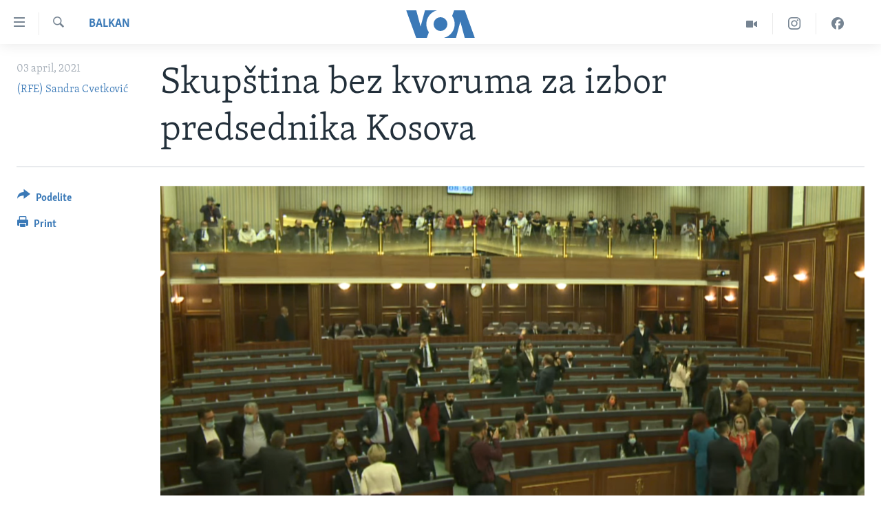

--- FILE ---
content_type: text/html; charset=utf-8
request_url: https://www.glasamerike.net/a/skup%C5%A1tina-bira-predsednika-kosova-kandidati-osmani-i-bejta/5839591.html
body_size: 14372
content:

<!DOCTYPE html>
<html lang="sr" dir="ltr" class="no-js">
<head>
<link href="/Content/responsive/VOA/sr-Latn-CS/VOA-sr-Latn-CS.css?&amp;av=0.0.0.0&amp;cb=306" rel="stylesheet"/>
<script src="https://tags.glasamerike.net/voa-pangea/prod/utag.sync.js"></script> <script type='text/javascript' src='https://www.youtube.com/iframe_api' async></script>
<script type="text/javascript">
//a general 'js' detection, must be on top level in <head>, due to CSS performance
document.documentElement.className = "js";
var cacheBuster = "306";
var appBaseUrl = "/";
var imgEnhancerBreakpoints = [0, 144, 256, 408, 650, 1023, 1597];
var isLoggingEnabled = false;
var isPreviewPage = false;
var isLivePreviewPage = false;
if (!isPreviewPage) {
window.RFE = window.RFE || {};
window.RFE.cacheEnabledByParam = window.location.href.indexOf('nocache=1') === -1;
const url = new URL(window.location.href);
const params = new URLSearchParams(url.search);
// Remove the 'nocache' parameter
params.delete('nocache');
// Update the URL without the 'nocache' parameter
url.search = params.toString();
window.history.replaceState(null, '', url.toString());
} else {
window.addEventListener('load', function() {
const links = window.document.links;
for (let i = 0; i < links.length; i++) {
links[i].href = '#';
links[i].target = '_self';
}
})
}
var pwaEnabled = false;
var swCacheDisabled;
</script>
<meta charset="utf-8" />
<title>Skupština bez kvoruma za izbor predsednika Kosova</title>
<meta name="description" content="U Prištini je u subotu uveče (3. aprila) nakon dva pokušaja prvog kruga glasanja prekinuta vanredna sednica Skupštine Kosova za izbor predsednika države, za šta su kandidovani ispred Pokreta Samoopredeljenje, Vjosa Osmani i Nasuf Bejta.
Sednica je prekinuta zbog nedostatka kvoruma sednica i..." />
<meta name="keywords" content="Aktuelno, Balkan" />
<meta name="viewport" content="width=device-width, initial-scale=1.0" />
<meta http-equiv="X-UA-Compatible" content="IE=edge" />
<meta name="robots" content="max-image-preview:large"><meta property="fb:pages" content="164018356324" />
<meta name="msvalidate.01" content="3286EE554B6F672A6F2E608C02343C0E" /><meta name="yandex-verification" content="6586910cc29e907e" />
<link href="https://www.glasamerike.net/a/skupština-bira-predsednika-kosova-kandidati-osmani-i-bejta/5839591.html" rel="canonical" />
<meta name="apple-mobile-web-app-title" content="Glas Amerike" />
<meta name="apple-mobile-web-app-status-bar-style" content="black" />
<meta name="apple-itunes-app" content="app-id=632618796, app-argument=//5839591.ltr" />
<meta content="Skupština bez kvoruma za izbor predsednika Kosova" property="og:title" />
<meta content="U Prištini je u subotu uveče (3. aprila) nakon dva pokušaja prvog kruga glasanja prekinuta vanredna sednica Skupštine Kosova za izbor predsednika države, za šta su kandidovani ispred Pokreta Samoopredeljenje, Vjosa Osmani i Nasuf Bejta.
Sednica je prekinuta zbog nedostatka kvoruma sednica i..." property="og:description" />
<meta content="article" property="og:type" />
<meta content="https://www.glasamerike.net/a/skupština-bira-predsednika-kosova-kandidati-osmani-i-bejta/5839591.html" property="og:url" />
<meta content="Glas Amerike" property="og:site_name" />
<meta content="https://twitter.com/GlasAmerikeVOA" property="article:publisher" />
<meta content="https://gdb.voanews.com/2470d437-3a6b-44f3-8f24-6f8a60f6f6b5_w1200_h630.png" property="og:image" />
<meta content="1200" property="og:image:width" />
<meta content="630" property="og:image:height" />
<meta content="242114202920708" property="fb:app_id" />
<meta content="(RFE) Sandra Cvetković" name="Author" />
<meta content="summary_large_image" name="twitter:card" />
<meta content="@GlasAmerikeVOA" name="twitter:site" />
<meta content="https://gdb.voanews.com/2470d437-3a6b-44f3-8f24-6f8a60f6f6b5_w1200_h630.png" name="twitter:image" />
<meta content="Skupština bez kvoruma za izbor predsednika Kosova" name="twitter:title" />
<meta content="U Prištini je u subotu uveče (3. aprila) nakon dva pokušaja prvog kruga glasanja prekinuta vanredna sednica Skupštine Kosova za izbor predsednika države, za šta su kandidovani ispred Pokreta Samoopredeljenje, Vjosa Osmani i Nasuf Bejta.
Sednica je prekinuta zbog nedostatka kvoruma sednica i..." name="twitter:description" />
<link rel="amphtml" href="https://www.glasamerike.net/amp/skupština-bira-predsednika-kosova-kandidati-osmani-i-bejta/5839591.html" />
<script type="application/ld+json">{"articleSection":"Balkan","isAccessibleForFree":true,"headline":"Skupština bez kvoruma za izbor predsednika Kosova","inLanguage":"sr-Latn-CS","keywords":"Aktuelno, Balkan","author":{"@type":"Person","url":"https://www.glasamerike.net/author/rfe-sandra-cvetkovic/qityq","description":"","image":{"@type":"ImageObject"},"name":"(RFE) Sandra Cvetković"},"datePublished":"2021-04-03 18:39:24Z","dateModified":"2021-04-03 21:40:25Z","publisher":{"logo":{"width":512,"height":220,"@type":"ImageObject","url":"https://www.glasamerike.net/Content/responsive/VOA/sr-Latn-CS/img/logo.png"},"@type":"NewsMediaOrganization","url":"https://www.glasamerike.net","sameAs":["https://facebook.com/GlasAmerikeVOA","https://twitter.com/GlasAmerikeVOA","https://www.youtube.com/c/GlasAmerikeVOA","https://www.instagram.com/GlasAmerikeVOA"],"name":"Glas Amerike","alternateName":""},"@context":"https://schema.org","@type":"NewsArticle","mainEntityOfPage":"https://www.glasamerike.net/a/skupština-bira-predsednika-kosova-kandidati-osmani-i-bejta/5839591.html","url":"https://www.glasamerike.net/a/skupština-bira-predsednika-kosova-kandidati-osmani-i-bejta/5839591.html","description":"U Prištini je u subotu uveče (3. aprila) nakon dva pokušaja prvog kruga glasanja prekinuta vanredna sednica Skupštine Kosova za izbor predsednika države, za šta su kandidovani ispred Pokreta Samoopredeljenje, Vjosa Osmani i Nasuf Bejta.\r\n Sednica je prekinuta zbog nedostatka kvoruma sednica i...","image":{"width":1080,"height":608,"@type":"ImageObject","url":"https://gdb.voanews.com/2470d437-3a6b-44f3-8f24-6f8a60f6f6b5_w1080_h608.png"},"name":"Skupština bez kvoruma za izbor predsednika Kosova"}</script>
<script src="/Scripts/responsive/infographics.b?v=dVbZ-Cza7s4UoO3BqYSZdbxQZVF4BOLP5EfYDs4kqEo1&amp;av=0.0.0.0&amp;cb=306"></script>
<script src="/Scripts/responsive/loader.b?v=Q26XNwrL6vJYKjqFQRDnx01Lk2pi1mRsuLEaVKMsvpA1&amp;av=0.0.0.0&amp;cb=306"></script>
<link rel="icon" type="image/svg+xml" href="/Content/responsive/VOA/img/webApp/favicon.svg" />
<link rel="alternate icon" href="/Content/responsive/VOA/img/webApp/favicon.ico" />
<link rel="apple-touch-icon" sizes="152x152" href="/Content/responsive/VOA/img/webApp/ico-152x152.png" />
<link rel="apple-touch-icon" sizes="144x144" href="/Content/responsive/VOA/img/webApp/ico-144x144.png" />
<link rel="apple-touch-icon" sizes="114x114" href="/Content/responsive/VOA/img/webApp/ico-114x114.png" />
<link rel="apple-touch-icon" sizes="72x72" href="/Content/responsive/VOA/img/webApp/ico-72x72.png" />
<link rel="apple-touch-icon-precomposed" href="/Content/responsive/VOA/img/webApp/ico-57x57.png" />
<link rel="icon" sizes="192x192" href="/Content/responsive/VOA/img/webApp/ico-192x192.png" />
<link rel="icon" sizes="128x128" href="/Content/responsive/VOA/img/webApp/ico-128x128.png" />
<meta name="msapplication-TileColor" content="#ffffff" />
<meta name="msapplication-TileImage" content="/Content/responsive/VOA/img/webApp/ico-144x144.png" />
<link rel="alternate" type="application/rss+xml" title="VOA - Top Stories [RSS]" href="/api/" />
<link rel="sitemap" type="application/rss+xml" href="/sitemap.xml" />
</head>
<body class=" nav-no-loaded cc_theme pg-article print-lay-article js-category-to-nav nojs-images ">
<script type="text/javascript" >
var analyticsData = {url:"https://www.glasamerike.net/a/skup%c5%a1tina-bira-predsednika-kosova-kandidati-osmani-i-bejta/5839591.html",property_id:"480",article_uid:"5839591",page_title:"Skupština bez kvoruma za izbor predsednika Kosova",page_type:"article",content_type:"article",subcontent_type:"article",last_modified:"2021-04-03 21:40:25Z",pub_datetime:"2021-04-03 18:39:24Z",pub_year:"2021",pub_month:"04",pub_day:"03",pub_hour:"18",pub_weekday:"Saturday",section:"balkan",english_section:"aktuelno-balkan",byline:"(RFE) Sandra Cvetković",categories:"aktuelno,aktuelno-balkan",domain:"www.glasamerike.net",language:"Serbian",language_service:"VOA Serbian",platform:"web",copied:"no",copied_article:"",copied_title:"",runs_js:"Yes",cms_release:"8.44.0.0.306",enviro_type:"prod",slug:"skupština-bira-predsednika-kosova-kandidati-osmani-i-bejta",entity:"VOA",short_language_service:"SER",platform_short:"W",page_name:"Skupština bez kvoruma za izbor predsednika Kosova"};
</script>
<noscript><iframe src="https://www.googletagmanager.com/ns.html?id=GTM-N8MP7P" height="0" width="0" style="display:none;visibility:hidden"></iframe></noscript><script type="text/javascript" data-cookiecategory="analytics">
var gtmEventObject = Object.assign({}, analyticsData, {event: 'page_meta_ready'});window.dataLayer = window.dataLayer || [];window.dataLayer.push(gtmEventObject);
if (top.location === self.location) { //if not inside of an IFrame
var renderGtm = "true";
if (renderGtm === "true") {
(function(w,d,s,l,i){w[l]=w[l]||[];w[l].push({'gtm.start':new Date().getTime(),event:'gtm.js'});var f=d.getElementsByTagName(s)[0],j=d.createElement(s),dl=l!='dataLayer'?'&l='+l:'';j.async=true;j.src='//www.googletagmanager.com/gtm.js?id='+i+dl;f.parentNode.insertBefore(j,f);})(window,document,'script','dataLayer','GTM-N8MP7P');
}
}
</script>
<!--Analytics tag js version start-->
<script type="text/javascript" data-cookiecategory="analytics">
var utag_data = Object.assign({}, analyticsData, {});
if(typeof(TealiumTagFrom)==='function' && typeof(TealiumTagSearchKeyword)==='function') {
var utag_from=TealiumTagFrom();var utag_searchKeyword=TealiumTagSearchKeyword();
if(utag_searchKeyword!=null && utag_searchKeyword!=='' && utag_data["search_keyword"]==null) utag_data["search_keyword"]=utag_searchKeyword;if(utag_from!=null && utag_from!=='') utag_data["from"]=TealiumTagFrom();}
if(window.top!== window.self&&utag_data.page_type==="snippet"){utag_data.page_type = 'iframe';}
try{if(window.top!==window.self&&window.self.location.hostname===window.top.location.hostname){utag_data.platform = 'self-embed';utag_data.platform_short = 'se';}}catch(e){if(window.top!==window.self&&window.self.location.search.includes("platformType=self-embed")){utag_data.platform = 'cross-promo';utag_data.platform_short = 'cp';}}
(function(a,b,c,d){ a="https://tags.glasamerike.net/voa-pangea/prod/utag.js"; b=document;c="script";d=b.createElement(c);d.src=a;d.type="text/java"+c;d.async=true; a=b.getElementsByTagName(c)[0];a.parentNode.insertBefore(d,a); })();
</script>
<!--Analytics tag js version end-->
<!-- Analytics tag management NoScript -->
<noscript>
<img style="position: absolute; border: none;" src="https://ssc.glasamerike.net/b/ss/bbgprod,bbgentityvoa/1/G.4--NS/871172921?pageName=voa%3aser%3aw%3aarticle%3askup%c5%a1tina%20bez%20kvoruma%20za%20izbor%20predsednika%20kosova&amp;c6=skup%c5%a1tina%20bez%20kvoruma%20za%20izbor%20predsednika%20kosova&amp;v36=8.44.0.0.306&amp;v6=D=c6&amp;g=https%3a%2f%2fwww.glasamerike.net%2fa%2fskup%25c5%25a1tina-bira-predsednika-kosova-kandidati-osmani-i-bejta%2f5839591.html&amp;c1=D=g&amp;v1=D=g&amp;events=event1,event52&amp;c16=voa%20serbian&amp;v16=D=c16&amp;c5=aktuelno-balkan&amp;v5=D=c5&amp;ch=balkan&amp;c15=serbian&amp;v15=D=c15&amp;c4=article&amp;v4=D=c4&amp;c14=5839591&amp;v14=D=c14&amp;v20=no&amp;c17=web&amp;v17=D=c17&amp;mcorgid=518abc7455e462b97f000101%40adobeorg&amp;server=www.glasamerike.net&amp;pageType=D=c4&amp;ns=bbg&amp;v29=D=server&amp;v25=voa&amp;v30=480&amp;v105=D=User-Agent " alt="analytics" width="1" height="1" /></noscript>
<!-- End of Analytics tag management NoScript -->
<!--*** Accessibility links - For ScreenReaders only ***-->
<section>
<div class="sr-only">
<h2>Linkovi</h2>
<ul>
<li><a href="#content" data-disable-smooth-scroll="1">Idi na glavni sadržaj</a></li>
<li><a href="#navigation" data-disable-smooth-scroll="1">Idi na glavnu navigaciju</a></li>
<li><a href="#txtHeaderSearch" data-disable-smooth-scroll="1">Idi na pretragu</a></li>
</ul>
</div>
</section>
<div dir="ltr">
<div id="page">
<aside>
<div class="c-lightbox overlay-modal">
<div class="c-lightbox__intro">
<h2 class="c-lightbox__intro-title"></h2>
<button class="btn btn--rounded c-lightbox__btn c-lightbox__intro-next" title="Sledeća">
<span class="ico ico--rounded ico-chevron-forward"></span>
<span class="sr-only">Sledeća</span>
</button>
</div>
<div class="c-lightbox__nav">
<button class="btn btn--rounded c-lightbox__btn c-lightbox__btn--close" title="Zatvorite">
<span class="ico ico--rounded ico-close"></span>
<span class="sr-only">Zatvorite</span>
</button>
<button class="btn btn--rounded c-lightbox__btn c-lightbox__btn--prev" title="Prethodna">
<span class="ico ico--rounded ico-chevron-backward"></span>
<span class="sr-only">Prethodna</span>
</button>
<button class="btn btn--rounded c-lightbox__btn c-lightbox__btn--next" title="Sledeća">
<span class="ico ico--rounded ico-chevron-forward"></span>
<span class="sr-only">Sledeća</span>
</button>
</div>
<div class="c-lightbox__content-wrap">
<figure class="c-lightbox__content">
<span class="c-spinner c-spinner--lightbox">
<img src="/Content/responsive/img/player-spinner.png"
alt="please wait"
title="please wait" />
</span>
<div class="c-lightbox__img">
<div class="thumb">
<img src="" alt="" />
</div>
</div>
<figcaption>
<div class="c-lightbox__info c-lightbox__info--foot">
<span class="c-lightbox__counter"></span>
<span class="caption c-lightbox__caption"></span>
</div>
</figcaption>
</figure>
</div>
<div class="hidden">
<div class="content-advisory__box content-advisory__box--lightbox">
<span class="content-advisory__box-text">This image contains sensitive content which some people may find offensive or disturbing.</span>
<button class="btn btn--transparent content-advisory__box-btn m-t-md" value="text" type="button">
<span class="btn__text">
Click to reveal
</span>
</button>
</div>
</div>
</div>
<div class="print-dialogue">
<div class="container">
<h3 class="print-dialogue__title section-head">Print Options:</h3>
<div class="print-dialogue__opts">
<ul class="print-dialogue__opt-group">
<li class="form__group form__group--checkbox">
<input class="form__check " id="checkboxImages" name="checkboxImages" type="checkbox" checked="checked" />
<label for="checkboxImages" class="form__label m-t-md">Images</label>
</li>
<li class="form__group form__group--checkbox">
<input class="form__check " id="checkboxMultimedia" name="checkboxMultimedia" type="checkbox" checked="checked" />
<label for="checkboxMultimedia" class="form__label m-t-md">Multimedia</label>
</li>
</ul>
<ul class="print-dialogue__opt-group">
<li class="form__group form__group--checkbox">
<input class="form__check " id="checkboxEmbedded" name="checkboxEmbedded" type="checkbox" checked="checked" />
<label for="checkboxEmbedded" class="form__label m-t-md">Embedded Content</label>
</li>
<li class="hidden">
<input class="form__check " id="checkboxComments" name="checkboxComments" type="checkbox" />
<label for="checkboxComments" class="form__label m-t-md">Comments</label>
</li>
</ul>
</div>
<div class="print-dialogue__buttons">
<button class="btn btn--secondary close-button" type="button" title="Otkažite">
<span class="btn__text ">Otkažite</span>
</button>
<button class="btn btn-cust-print m-l-sm" type="button" title="Print">
<span class="btn__text ">Print</span>
</button>
</div>
</div>
</div>
<div class="ctc-message pos-fix">
<div class="ctc-message__inner">Link has been copied to clipboard</div>
</div>
</aside>
<div class="hdr-20 hdr-20--big">
<div class="hdr-20__inner">
<div class="hdr-20__max pos-rel">
<div class="hdr-20__side hdr-20__side--primary d-flex">
<label data-for="main-menu-ctrl" data-switcher-trigger="true" data-switch-target="main-menu-ctrl" class="burger hdr-trigger pos-rel trans-trigger" data-trans-evt="click" data-trans-id="menu">
<span class="ico ico-close hdr-trigger__ico hdr-trigger__ico--close burger__ico burger__ico--close"></span>
<span class="ico ico-menu hdr-trigger__ico hdr-trigger__ico--open burger__ico burger__ico--open"></span>
</label>
<div class="menu-pnl pos-fix trans-target" data-switch-target="main-menu-ctrl" data-trans-id="menu">
<div class="menu-pnl__inner">
<nav class="main-nav menu-pnl__item menu-pnl__item--first">
<ul class="main-nav__list accordeon" data-analytics-tales="false" data-promo-name="link" data-location-name="nav,secnav">
<li class="main-nav__item">
<a class="main-nav__item-name main-nav__item-name--link" href="http://m.glasamerike.net/" title="NASLOVNA" >NASLOVNA</a>
</li>
<li class="main-nav__item accordeon__item" data-switch-target="menu-item-925">
<label class="main-nav__item-name main-nav__item-name--label accordeon__control-label" data-switcher-trigger="true" data-for="menu-item-925">
RUBRIKE
<span class="ico ico-chevron-down main-nav__chev"></span>
</label>
<div class="main-nav__sub-list">
<a class="main-nav__item-name main-nav__item-name--link main-nav__item-name--sub" href="/z/2086" title="AMERIKA" data-item-name="aktuelno-amerika" >AMERIKA</a>
<a class="main-nav__item-name main-nav__item-name--link main-nav__item-name--sub" href="/z/2079" title="BALKAN" data-item-name="aktuelno-balkan" >BALKAN</a>
<a class="main-nav__item-name main-nav__item-name--link main-nav__item-name--sub" href="/z/2087" title="GLOBALNE TEME" data-item-name="aktuelno-svet" >GLOBALNE TEME</a>
<a class="main-nav__item-name main-nav__item-name--link main-nav__item-name--sub" href="/z/2080" title="EKONOMIJA" data-item-name="aktuelno-ekonomija" >EKONOMIJA</a>
<a class="main-nav__item-name main-nav__item-name--link main-nav__item-name--sub" href="/z/2083" title="NAUKA I TEHNOLOGIJA" data-item-name="aktuelno-nauka-tehnologija" >NAUKA I TEHNOLOGIJA</a>
<a class="main-nav__item-name main-nav__item-name--link main-nav__item-name--sub" href="/z/2081" title="MEDICINA" data-item-name="aktuelno-medicina" >MEDICINA</a>
<a class="main-nav__item-name main-nav__item-name--link main-nav__item-name--sub" href="/z/2078" title="KULTURA" data-item-name="aktuelno-kultura" >KULTURA</a>
<a class="main-nav__item-name main-nav__item-name--link main-nav__item-name--sub" href="/z/2084" title="DRUŠTVO" data-item-name="aktuelno-drustvo" >DRUŠTVO</a>
<a class="main-nav__item-name main-nav__item-name--link main-nav__item-name--sub" href="/z/2085" title="SPORT" data-item-name="aktuelno-sport" >SPORT</a>
<a class="main-nav__item-name main-nav__item-name--link main-nav__item-name--sub" href="/z/2082" title="INTERVJU" data-item-name="aktuelno-interview" >INTERVJU</a>
</div>
</li>
<li class="main-nav__item accordeon__item" data-switch-target="menu-item-926">
<label class="main-nav__item-name main-nav__item-name--label accordeon__control-label" data-switcher-trigger="true" data-for="menu-item-926">
TV PROGRAM
<span class="ico ico-chevron-down main-nav__chev"></span>
</label>
<div class="main-nav__sub-list">
<a class="main-nav__item-name main-nav__item-name--link main-nav__item-name--sub" href="/z/2172" title="Otvoreni studio" data-item-name="otvoreni-studio" >Otvoreni studio</a>
<a class="main-nav__item-name main-nav__item-name--link main-nav__item-name--sub" href="/p/7321.html" title="Iz Amerike" data-item-name="iz-amerike" >Iz Amerike</a>
</div>
</li>
</ul>
</nav>
<div class="menu-pnl__item">
<a href="https://learningenglish.voanews.com/" class="menu-pnl__item-link" alt="Learning English">Learning English</a>
</div>
<div class="menu-pnl__item menu-pnl__item--social">
<h5 class="menu-pnl__sub-head">Pratite nas</h5>
<a href="https://facebook.com/GlasAmerikeVOA" title="Pratite nas na Facebooku" data-analytics-text="follow_on_facebook" class="btn btn--rounded btn--social-inverted menu-pnl__btn js-social-btn btn-facebook" target="_blank" rel="noopener">
<span class="ico ico-facebook-alt ico--rounded"></span>
</a>
<a href="https://twitter.com/GlasAmerikeVOA" title="Pratite nas na Twitteru" data-analytics-text="follow_on_twitter" class="btn btn--rounded btn--social-inverted menu-pnl__btn js-social-btn btn-twitter" target="_blank" rel="noopener">
<span class="ico ico-twitter ico--rounded"></span>
</a>
<a href="https://www.youtube.com/c/GlasAmerikeVOA" title="Pratite naš YouTube kanal" data-analytics-text="follow_on_youtube" class="btn btn--rounded btn--social-inverted menu-pnl__btn js-social-btn btn-youtube" target="_blank" rel="noopener">
<span class="ico ico-youtube ico--rounded"></span>
</a>
<a href="https://www.instagram.com/GlasAmerikeVOA" title="Pratite nas na Instagramu" data-analytics-text="follow_on_instagram" class="btn btn--rounded btn--social-inverted menu-pnl__btn js-social-btn btn-instagram" target="_blank" rel="noopener">
<span class="ico ico-instagram ico--rounded"></span>
</a>
</div>
<div class="menu-pnl__item">
<a href="/navigation/allsites" class="menu-pnl__item-link">
<span class="ico ico-languages "></span>
Jezici
</a>
</div>
</div>
</div>
<label data-for="top-search-ctrl" data-switcher-trigger="true" data-switch-target="top-search-ctrl" class="top-srch-trigger hdr-trigger">
<span class="ico ico-close hdr-trigger__ico hdr-trigger__ico--close top-srch-trigger__ico top-srch-trigger__ico--close"></span>
<span class="ico ico-search hdr-trigger__ico hdr-trigger__ico--open top-srch-trigger__ico top-srch-trigger__ico--open"></span>
</label>
<div class="srch-top srch-top--in-header" data-switch-target="top-search-ctrl">
<div class="container">
<form action="/s" class="srch-top__form srch-top__form--in-header" id="form-topSearchHeader" method="get" role="search"><label for="txtHeaderSearch" class="sr-only">Pretraga</label>
<input type="text" id="txtHeaderSearch" name="k" placeholder="pretraga..." accesskey="s" value="" class="srch-top__input analyticstag-event" onkeydown="if (event.keyCode === 13) { FireAnalyticsTagEventOnSearch('search', $dom.get('#txtHeaderSearch')[0].value) }" />
<button title="Pretraga" type="submit" class="btn btn--top-srch analyticstag-event" onclick="FireAnalyticsTagEventOnSearch('search', $dom.get('#txtHeaderSearch')[0].value) ">
<span class="ico ico-search"></span>
</button></form>
</div>
</div>
<a href="/" class="main-logo-link">
<img src="/Content/responsive/VOA/sr-Latn-CS/img/logo-compact.svg" class="main-logo main-logo--comp" alt="site logo">
<img src="/Content/responsive/VOA/sr-Latn-CS/img/logo.svg" class="main-logo main-logo--big" alt="site logo">
</a>
</div>
<div class="hdr-20__side hdr-20__side--secondary d-flex">
<a href="https://www.facebook.com/GlasAmerikeVOA" title="Facebook" class="hdr-20__secondary-item" data-item-name="custom1">
<span class="ico-custom ico-custom--1 hdr-20__secondary-icon"></span>
</a>
<a href="https://www.instagram.com/GlasAmerikeVOA/" title="Instagram" class="hdr-20__secondary-item" data-item-name="custom2">
<span class="ico-custom ico-custom--2 hdr-20__secondary-icon"></span>
</a>
<a href="/z/2174" title="Video" class="hdr-20__secondary-item" data-item-name="video">
<span class="ico ico-video hdr-20__secondary-icon"></span>
</a>
<a href="/s" title="Pretraga" class="hdr-20__secondary-item hdr-20__secondary-item--search" data-item-name="search">
<span class="ico ico-search hdr-20__secondary-icon hdr-20__secondary-icon--search"></span>
</a>
<div class="srch-bottom">
<form action="/s" class="srch-bottom__form d-flex" id="form-bottomSearch" method="get" role="search"><label for="txtSearch" class="sr-only">Pretraga</label>
<input type="search" id="txtSearch" name="k" placeholder="pretraga..." accesskey="s" value="" class="srch-bottom__input analyticstag-event" onkeydown="if (event.keyCode === 13) { FireAnalyticsTagEventOnSearch('search', $dom.get('#txtSearch')[0].value) }" />
<button title="Pretraga" type="submit" class="btn btn--bottom-srch analyticstag-event" onclick="FireAnalyticsTagEventOnSearch('search', $dom.get('#txtSearch')[0].value) ">
<span class="ico ico-search"></span>
</button></form>
</div>
</div>
<img src="/Content/responsive/VOA/sr-Latn-CS/img/logo-print.gif" class="logo-print" alt="site logo">
<img src="/Content/responsive/VOA/sr-Latn-CS/img/logo-print_color.png" class="logo-print logo-print--color" alt="site logo">
</div>
</div>
</div>
<script>
if (document.body.className.indexOf('pg-home') > -1) {
var nav2In = document.querySelector('.hdr-20__inner');
var nav2Sec = document.querySelector('.hdr-20__side--secondary');
var secStyle = window.getComputedStyle(nav2Sec);
if (nav2In && window.pageYOffset < 150 && secStyle['position'] !== 'fixed') {
nav2In.classList.add('hdr-20__inner--big')
}
}
</script>
<div class="c-hlights c-hlights--breaking c-hlights--no-item" data-hlight-display="mobile,desktop">
<div class="c-hlights__wrap container p-0">
<div class="c-hlights__nav">
<a role="button" href="#" title="Prethodna">
<span class="ico ico-chevron-backward m-0"></span>
<span class="sr-only">Prethodna</span>
</a>
<a role="button" href="#" title="Sledeća">
<span class="ico ico-chevron-forward m-0"></span>
<span class="sr-only">Sledeća</span>
</a>
</div>
<span class="c-hlights__label">
<span class="">Najnovije</span>
<span class="switcher-trigger">
<label data-for="more-less-1" data-switcher-trigger="true" class="switcher-trigger__label switcher-trigger__label--more p-b-0" title="Više">
<span class="ico ico-chevron-down"></span>
</label>
<label data-for="more-less-1" data-switcher-trigger="true" class="switcher-trigger__label switcher-trigger__label--less p-b-0" title="Show less">
<span class="ico ico-chevron-up"></span>
</label>
</span>
</span>
<ul class="c-hlights__items switcher-target" data-switch-target="more-less-1">
</ul>
</div>
</div> <div id="content">
<main class="container">
<div class="hdr-container">
<div class="row">
<div class="col-category col-xs-12 col-md-2 pull-left"> <div class="category js-category">
<a class="" href="/z/2079">Balkan</a> </div>
</div><div class="col-title col-xs-12 col-md-10 pull-right"> <h1 class="title pg-title">
Skupština bez kvoruma za izbor predsednika Kosova
</h1>
</div><div class="col-publishing-details col-xs-12 col-sm-12 col-md-2 pull-left"> <div class="publishing-details ">
<div class="published">
<span class="date" >
<time pubdate="pubdate" datetime="2021-04-03T20:39:24+01:00">
03 april, 2021
</time>
</span>
</div>
<div class="links">
<ul class="links__list links__list--column">
<li class="links__item">
<a class="links__item-link" href="/author/rfe-sandra-cvetkovic/qityq" title="(RFE) Sandra Cvetković">(RFE) Sandra Cvetković</a>
</li>
</ul>
</div>
</div>
</div><div class="col-lg-12 separator"> <div class="separator">
<hr class="title-line" />
</div>
</div><div class="col-multimedia col-xs-12 col-md-10 pull-right"> <div class="cover-media">
<figure class="media-image js-media-expand">
<div class="img-wrap">
<div class="thumb thumb16_9">
<img src="https://gdb.voanews.com/2470d437-3a6b-44f3-8f24-6f8a60f6f6b5_cx5_cy0_cw93_w250_r1_s.png" alt="Skupština Kosova" />
</div>
</div>
<figcaption>
<span class="caption">Skupština Kosova</span>
</figcaption>
</figure>
</div>
</div><div class="col-xs-12 col-md-2 pull-left article-share pos-rel"> <div class="share--box">
<div class="sticky-share-container" style="display:none">
<div class="container">
<a href="https://www.glasamerike.net" id="logo-sticky-share">&nbsp;</a>
<div class="pg-title pg-title--sticky-share">
Skupština bez kvoruma za izbor predsednika Kosova
</div>
<div class="sticked-nav-actions">
<!--This part is for sticky navigation display-->
<p class="buttons link-content-sharing p-0 ">
<button class="btn btn--link btn-content-sharing p-t-0 " id="btnContentSharing" value="text" role="Button" type="" title="Još opcija">
<span class="ico ico-share ico--l"></span>
<span class="btn__text ">
Podelite
</span>
</button>
</p>
<aside class="content-sharing js-content-sharing js-content-sharing--apply-sticky content-sharing--sticky"
role="complementary"
data-share-url="https://www.glasamerike.net/a/skup%c5%a1tina-bira-predsednika-kosova-kandidati-osmani-i-bejta/5839591.html" data-share-title="Skupština bez kvoruma za izbor predsednika Kosova" data-share-text="">
<div class="content-sharing__popover">
<h6 class="content-sharing__title">Podelite</h6>
<button href="#close" id="btnCloseSharing" class="btn btn--text-like content-sharing__close-btn">
<span class="ico ico-close ico--l"></span>
</button>
<ul class="content-sharing__list">
<li class="content-sharing__item">
<div class="ctc ">
<input type="text" class="ctc__input" readonly="readonly">
<a href="" js-href="https://www.glasamerike.net/a/skup%c5%a1tina-bira-predsednika-kosova-kandidati-osmani-i-bejta/5839591.html" class="content-sharing__link ctc__button">
<span class="ico ico-copy-link ico--rounded ico--s"></span>
<span class="content-sharing__link-text">Copy link</span>
</a>
</div>
</li>
<li class="content-sharing__item">
<a href="https://facebook.com/sharer.php?u=https%3a%2f%2fwww.glasamerike.net%2fa%2fskup%25c5%25a1tina-bira-predsednika-kosova-kandidati-osmani-i-bejta%2f5839591.html"
data-analytics-text="share_on_facebook"
title="Facebook" target="_blank"
class="content-sharing__link js-social-btn">
<span class="ico ico-facebook ico--rounded ico--s"></span>
<span class="content-sharing__link-text">Facebook</span>
</a>
</li>
<li class="content-sharing__item">
<a href="https://twitter.com/share?url=https%3a%2f%2fwww.glasamerike.net%2fa%2fskup%25c5%25a1tina-bira-predsednika-kosova-kandidati-osmani-i-bejta%2f5839591.html&amp;text=Skup%c5%a1tina+bez+kvoruma+za+izbor+predsednika+Kosova"
data-analytics-text="share_on_twitter"
title="Twitter" target="_blank"
class="content-sharing__link js-social-btn">
<span class="ico ico-twitter ico--rounded ico--s"></span>
<span class="content-sharing__link-text">Twitter</span>
</a>
</li>
<li class="content-sharing__item">
<a href="mailto:?body=https%3a%2f%2fwww.glasamerike.net%2fa%2fskup%25c5%25a1tina-bira-predsednika-kosova-kandidati-osmani-i-bejta%2f5839591.html&amp;subject=Skupština bez kvoruma za izbor predsednika Kosova"
title="Email"
class="content-sharing__link ">
<span class="ico ico-email ico--rounded ico--s"></span>
<span class="content-sharing__link-text">Email</span>
</a>
</li>
</ul>
</div>
</aside>
</div>
</div>
</div>
<div class="links">
<p class="buttons link-content-sharing p-0 ">
<button class="btn btn--link btn-content-sharing p-t-0 " id="btnContentSharing" value="text" role="Button" type="" title="Još opcija">
<span class="ico ico-share ico--l"></span>
<span class="btn__text ">
Podelite
</span>
</button>
</p>
<aside class="content-sharing js-content-sharing " role="complementary"
data-share-url="https://www.glasamerike.net/a/skup%c5%a1tina-bira-predsednika-kosova-kandidati-osmani-i-bejta/5839591.html" data-share-title="Skupština bez kvoruma za izbor predsednika Kosova" data-share-text="">
<div class="content-sharing__popover">
<h6 class="content-sharing__title">Podelite</h6>
<button href="#close" id="btnCloseSharing" class="btn btn--text-like content-sharing__close-btn">
<span class="ico ico-close ico--l"></span>
</button>
<ul class="content-sharing__list">
<li class="content-sharing__item">
<div class="ctc ">
<input type="text" class="ctc__input" readonly="readonly">
<a href="" js-href="https://www.glasamerike.net/a/skup%c5%a1tina-bira-predsednika-kosova-kandidati-osmani-i-bejta/5839591.html" class="content-sharing__link ctc__button">
<span class="ico ico-copy-link ico--rounded ico--l"></span>
<span class="content-sharing__link-text">Copy link</span>
</a>
</div>
</li>
<li class="content-sharing__item">
<a href="https://facebook.com/sharer.php?u=https%3a%2f%2fwww.glasamerike.net%2fa%2fskup%25c5%25a1tina-bira-predsednika-kosova-kandidati-osmani-i-bejta%2f5839591.html"
data-analytics-text="share_on_facebook"
title="Facebook" target="_blank"
class="content-sharing__link js-social-btn">
<span class="ico ico-facebook ico--rounded ico--l"></span>
<span class="content-sharing__link-text">Facebook</span>
</a>
</li>
<li class="content-sharing__item">
<a href="https://twitter.com/share?url=https%3a%2f%2fwww.glasamerike.net%2fa%2fskup%25c5%25a1tina-bira-predsednika-kosova-kandidati-osmani-i-bejta%2f5839591.html&amp;text=Skup%c5%a1tina+bez+kvoruma+za+izbor+predsednika+Kosova"
data-analytics-text="share_on_twitter"
title="Twitter" target="_blank"
class="content-sharing__link js-social-btn">
<span class="ico ico-twitter ico--rounded ico--l"></span>
<span class="content-sharing__link-text">Twitter</span>
</a>
</li>
<li class="content-sharing__item">
<a href="mailto:?body=https%3a%2f%2fwww.glasamerike.net%2fa%2fskup%25c5%25a1tina-bira-predsednika-kosova-kandidati-osmani-i-bejta%2f5839591.html&amp;subject=Skupština bez kvoruma za izbor predsednika Kosova"
title="Email"
class="content-sharing__link ">
<span class="ico ico-email ico--rounded ico--l"></span>
<span class="content-sharing__link-text">Email</span>
</a>
</li>
</ul>
</div>
</aside>
<p class="link-print visible-md visible-lg buttons p-0">
<button class="btn btn--link btn-print p-t-0" onclick="if (typeof FireAnalyticsTagEvent === 'function') {FireAnalyticsTagEvent({ on_page_event: 'print_story' });}return false" title="(CTRL+P)">
<span class="ico ico-print"></span>
<span class="btn__text">Print</span>
</button>
</p>
</div>
</div>
</div>
</div>
</div>
<div class="body-container">
<div class="row">
<div class="col-xs-12 col-sm-12 col-md-10 col-lg-10 pull-right">
<div class="row">
<div class="col-xs-12 col-sm-12 col-md-8 col-lg-8 pull-left bottom-offset content-offset">
<div id="article-content" class="content-floated-wrap fb-quotable">
<div class="wsw">
<span class="dateline">PRIŠTINA —&nbsp;</span>
<p>U Prištini je u subotu uveče (3. aprila) nakon dva pokušaja prvog kruga glasanja prekinuta vanredna sednica Skupštine Kosova za izbor predsednika države, za šta su kandidovani ispred Pokreta Samoopredeljenje, Vjosa Osmani i Nasuf Bejta.</p>
<p>Sednica je prekinuta zbog nedostatka kvoruma sednica i biće nastavljena u nedelju (4. aprila) u 17 sati, saopštio je predsedavajući Skupštine Gljauk Konjufca (Glauk Konjufca).</p>
<p>U dva neuspešna pokušaja prvog kruga glasanja glasalo je prvo 78 poslanika, a zatim 79, od 82 prisutna. Za izbor predsednika Kosova potrebno je 80 glasova.</p>
<p>Poslanici opozicionog Demokratskog saveza Kosova (DSK) Avdulah Hoti, Driton Seljmanaj (Driton Selmanaj) i Agim Veljiu (Agim Veliu) prisutni su u sali ali odbijaju da glasaju jer se provite kandidaturi Vjose Osmani.</p>
<p>Ukoliko se u prva dva kruga glasanja ne izabere predsednik organizuje se i treći krug u kome predsednik može biti izabran 61. glasom, ali je svakako potreban kvorum od 80 poslanika.</p>
<p>Prethodno je vršilac dužnosti predsednika Demokratske partije Kosova (DPK) Enver Hodžaj (Enver Hoxhaj) rekao da se njegova stranka protivi izboru Vjose Osmani za predsednicu Kosova jer smatra da Osmani nije osoba koja će ujediniti narod Kosova.</p>
<p>„Ova sednica je ponižavajuća jer je Kurti odlučio da Osmani imenuje za predsednika. Ona se ne bira, postavlja je Kurti i šalje u predsedništvo kako bi imao apsolutnu kontrolu“, rekao je Hodžaj.</p>
<p>Dodao je da su on i poslanik DPK Bedri Hamza došli na vanrednu sednicu samo kako izneli svoj stav po pitanju izbora predsednika. Oni su potom napustili salu i ostalo je 82 poslanika iz redova Samoopredeljenja, DSK i manjinskih nesrpskih zajednica.</p><div data-owner-ct="Article" data-inline="False">
<div class="media-block also-read" >
<a href="/a/kosovo-skupstina-saziv-konstituisanje/5823808.html" target="_self" title="Konstituisana Skupština Kosova" class="img-wrap img-wrap--size-3 also-read__img">
<span class="thumb thumb16_9">
<noscript class="nojs-img">
<img src="https://gdb.voanews.com/b7a0e14b-f9a2-49bf-84d0-5d4ef924cea3_cx0_cy4_cw0_w100_r1.jpg" alt="Sednica na kojoj je konstituisana Skupština Kosova, nakon februarskih izbora (Foto: REUTERS/Laura Hasani)">
</noscript>
<img data-src="https://gdb.voanews.com/b7a0e14b-f9a2-49bf-84d0-5d4ef924cea3_cx0_cy4_cw0_w100_r1.jpg" alt="Sednica na kojoj je konstituisana Skupština Kosova, nakon februarskih izbora (Foto: REUTERS/Laura Hasani)" />
</span>
</a>
<div class="media-block__content also-read__body also-read__body--h">
<a href="/a/kosovo-skupstina-saziv-konstituisanje/5823808.html" target="_self" title="Konstituisana Skupština Kosova">
<span class="also-read__text--label">
Ne propustite:
</span>
<h4 class="media-block__title media-block__title--size-3 also-read__text p-0">
Konstituisana Skupština Kosova
</h4>
</a>
</div>
</div>
</div>
<h2 class="wsw__h2">Moguća ustavna kriza</h2>
<p>Eugen Cakolli iz Demokratskog instituta Kosova koji prati rad Skupštine za Radio Slobodna Evropa (RSE) ocenio je da, nakon ovakvih dešavanja u Skupštini, Kosovo ulazi u nepoznatu ustavnu krizu. Prema njegovim rečima, prva runda glasanja nije iscrpljena jer do sada učešće u glasanju nije uzelo potrebnih 80 poslanika. Kako dodaje, ukoliko se ne osigura 80 glasova u glasačkoj kutiji, a koji su potrebni u prvoj rundi, glasanje može da se beskonačno ponavlja, do krajnjeg roka, a to je 5. maj, kada ističe mandat predsedniku države.</p>
<p>„Nakon 5. maja, Skupština Kosova ne može da se sastane i nakon toka predsedniku na jedan način ističe ustavni mandat. Ukoliko se do 5. maja ne izabere predsednik, onda ulazimo u ustavni mrak jer nećemo imati instituciju koja treba raspisati izbore“, navodi on.</p>
<p>Kako navodi, predsednik Skupštine Gljauk Konjufca ne može da vrši dužnost predsednika Kosova, dok Skupština i Vlada nemaju ustavno pravo da raspišu izbore, čime se ulazi u ustavnu neizvesnost.</p>
<h3 class="wsw__h3">Povučene izmene Zakona o izborima</h3>
<p>Neposredno pre početka sednice za izbor predsednika Kosova poslanici iz redova Samoopredeljenja su saopštili da iz skupštinske procedure povlače incijativu za izmenu Zakona o izborima, a nakon protivljenja opozicionih albanskih partija.</p>
<p>Šefica parlamentarne grupe Pokreta Samoopredeljenje Mimoza Kusari Lilja je rekla da su već obezbeđeni glasovi i da će u procesu glasanja učestvovati 80 poslanika, što je neophodan kvorum kako bi izbor predsednika bio uspešan. Ona je navela i da će kandidati biti Vjosa Osmani i Nasuf Bejta.<br />
<br />
Vjosa Osmani se na februarskim izborima kandidovala za predsednicu Kosova na listi Pokreta Samoopredeljenje i dobila preko 300.000 glasova građana.</p>
<p>Pokret Samoopredeljenje je u petak, pre sednice o izboru predsednika, inicirao vanrednu sednicu o izmenama Zakona o opštim izborima u petak (2. aprila) što je naišlo na veliko protivljenje opozicionih albanskih partija.<br />
<br />
Taj Zakon bi građanima, koji žive van teritorije Kosova, omogućio da glasaju u kosovskim ambasadama a ne putem pošte, kako je do sada bila praksa. Inače, glasanju putem pošte prethodi period prijave i verifikacije birača.</p>
<p>Demokratski savez Kosova (DSK) Ljumira Abdidžikua (Lumir Abdixhiku), koji je ranije saopštio da će ta partija učestvovati u procesu izbora predsednika, je potom u petak naveče zatražio od premijera Aljbina Kurtija (Albin) da odustane od izmena Izbornog zakona i &quot;ucene opozicije&quot;. U suprotnom, rekao je Abdižiku, Kurti namerno šalje zemlju na vanredne izbore.</p><div data-owner-ct="Article" data-inline="False">
<div class="media-block also-read" >
<a href="/a/kosovo-kurti-premijer-duznost/5825318.html" target="_self" title="Aljbin Kurti preuzeo dužnost premijera Kosova" class="img-wrap img-wrap--size-3 also-read__img">
<span class="thumb thumb16_9">
<noscript class="nojs-img">
<img src="https://gdb.voanews.com/0db6dd3f-1f0a-47f1-b0e7-fd16a2bffc24_w100_r1.jpg" alt="Kurti započeo premijerski mandat">
</noscript>
<img data-src="https://gdb.voanews.com/0db6dd3f-1f0a-47f1-b0e7-fd16a2bffc24_w100_r1.jpg" alt="Kurti započeo premijerski mandat" />
</span>
</a>
<div class="media-block__content also-read__body also-read__body--h">
<a href="/a/kosovo-kurti-premijer-duznost/5825318.html" target="_self" title="Aljbin Kurti preuzeo dužnost premijera Kosova">
<span class="also-read__text--label">
Ne propustite:
</span>
<h4 class="media-block__title media-block__title--size-3 also-read__text p-0">
Aljbin Kurti preuzeo dužnost premijera Kosova
</h4>
</a>
</div>
</div>
</div>
<p>Slično su reagovale i druge dve opoziciona partije, DPK Envera Hodžaja i Alijansa za budućnost Kosova Ramuša Haradinaja (Ramush Haradinaj). Međutim, te dve partije su i pre inicijative o izmeni Zakona o izborima rekle da neće podržati Vjosu Osmani za predsednicu Kosova a Ramuš Haradinaj je i sam bio kandidat za predsednika na izborima 14. februara.<br />
<br />
Uprkos pozivima opozicije i civilnog sektora da se povuče sporni Zakon, Pokret Samoopredeljenje nije odustajao od njegovog usvajanja po hitnom postupku ali je taj pokušaj na kraju propao. Izmene Zakona o opštim izborima sada bi pred poslanicima Skupštine Kosova trebao da se nađe u redovnoj proceduri.<br />
<br />
DSK i dalje insistira da se taj zakon povuče kako bi poslanici iz te partije učestvovali u izboru predsednika. Bez DSK Samoopredeljenje nema potreban kvorum za izbor predsednika.<br />
<br />
U međuvremenu, vršilac dužnosti predsednika Kosova Gljauk Konjufca je poručio da dobio garancije od premijera Kosova Aljbina (Albin) Kurtija i kandidatkinje Samoopredeljenja za predsednicu Vjose Osmani, da će izmene Zakona o izborima biti deo procesa dijaloga između vlasti i opozicije.<br />
<br />
„Nakon jasne volje, koju je opozicija sinoć izrazila svojim glasanjem u Skupštini Kosova, ne preostaje ništa drugo nego da se osigura da većina neće preduzimati nikakve korake bez konsultacija sa opozicijom a da opozicija ne bojkutuje proces izbora predsednika, kako bi se izbegli novi izbori&quot;, rekao je Konjufca u subotu nakon sastanka sa Kurtijem i Osmani.</p>
<p>Sa druge strane, premijer Kosova Aljbin Kurti je ponovio da Samoopredeljenje, čiji je on lider, ne želi da vodi zemlju na nove izbore već da ima za cilj „izbor predsednika Kosova“.<br />
<br />
„Oni koji ne žele izbor predsednika, oni koji ne vole predsednika, koji su protiv njega vodili i vode poseban rat, mogu zemlju da vode na izbore. Svojim izborom oni biraju: ili preko 80 glasova u kutiji za Vjosu Osmani, ili preko 500.000 glasova u kutiji za Pokret Samoopredeljenje “, napisao je Kurti u subotu na svom Facebook profilu.<br />
<br />
Kurti je u petak takođe upozorio je da će zemlja izaći na nove izbore ukoliko novi predsednik ne bude izabran.</p>
<h2 class="wsw__h2">Apel američkog ambasadora</h2>
<p>Ambasador Sjedinjenjih Američkih Država na Kosovu Filip Kosnet (Philip Kosnett) pozvao je poslanike Skupštine Kosova da ispune svoju odgovornost prema građanima Kosova tako što će učestvovati u izboru predsednika.<br />
<br />
„Stav američke vlade ostaje nepromenjen. Podržavamo glasanje u Skupštini. Pozivamo sve članove Skupštine da ispune svoje odgovornosti prema narodu Kosova i učestvuju u glasanju, kako bi se obezbedio kvorum“, napisao je Kosnet na Twitteru.</p><div class="clear"></div>
<div class="wsw__embed">
<div class="infgraphicsAttach" >
<script type="text/javascript">
initInfographics(
{
groups:[],
params:[{"Name":"embed_html","Value":"&lt;blockquote class=\"twitter-tweet\"&gt;&lt;p lang=\"en\" dir=\"ltr\"&gt;The U.S. Government position remains unchanged. We support an Assembly vote for President. We call on all members of the Assembly to fulfill their responsibilities to the people of Kosovo by participating in the vote to ensure a quorum. &lt;a href=\"https://t.co/NnR6dwH3HE\"&gt;https://t.co/NnR6dwH3HE&lt;/a&gt;&lt;/p&gt;— Ambassador Philip S. Kosnett (@USAmbKosovo) &lt;a href=\"https://twitter.com/USAmbKosovo/status/1378374407744331779?ref_src=twsrc%5Etfw\"&gt;April 3, 2021&lt;/a&gt;&lt;/blockquote&gt;||data-pangea-embed::\"true\"","DefaultValue":"","HtmlEncode":false,"Type":"HTML"}],
isMobile:true
});
</script>
<div class="snippetLoading twitterSnippet"></div>
<script type="text/javascript">
(function (d) {
var userInput = Infographics.Param["embed_html"],
thisSnippet = (d.getElementsByClassName ? d.getElementsByClassName("twitterSnippet") : d.querySelectorAll(".twitterSnippet"))[0],
render = function () {
var madeDiv, bquote, sId = "twitterAPIForSnippet";
try {
madeDiv = document.createElement("div");
madeDiv.innerHTML = userInput;
} catch (e) {
thisSnippet.innerHTML = "Twitter Embed Code is invalid or incomplete.";
return;
}
bquote = madeDiv.childNodes[0];
if (bquote.tagName.toLowerCase() === "blockquote" && bquote.className.indexOf("twitter") !== -1) { //remove everything except paragraphs and links
var all = bquote.getElementsByTagName("*");
for (var i = all.length - 1; i >= 0; i--) {
var elm = all[i];
var tag = elm.tagName.toLowerCase();
if (tag !== "a" && tag !== "p")
all[i].parentNode.removeChild(all[i]);
}
} else {
thisSnippet.innerHTML = "Twitter Embed Code does not contain proper Twitter blockquote.";
return;
}
if (!d.getElementById(sId)) { //async request Twitter API
var js, firstJs = d.getElementsByTagName("script")[0];
js = d.createElement("script");
js.id = sId;
js.src = "//platform.twitter.com/widgets.js";
firstJs.parentNode.insertBefore(js, firstJs);
}
thisSnippet.parentNode.style.width = "100%";
thisSnippet.appendChild(bquote);
if (window.twttr && window.twttr.widgets) {
window.twttr.widgets.load();
window.twttr.events.bind("rendered", function (e) {
//fix twitter bug rendering multiple embeds per tweet. Can be deleted after Twitter fix the issue
if (e.target) {
var par = e.target.parentElement;
if (par && par.className === "twitterSnippetProcessed" &&
e.target.previousSibling && e.target.previousSibling.nodeName.toLowerCase() === "iframe") {
//this is duplicate embed, delete it
par.removeChild(e.target);
}
}
});
}
};
thisSnippet.className = "twitterSnippetProcessed";
thisSnippet.style = "display:flex;justify-content:center;";
if (d.readyState === "uninitialized" || d.readyState === "loading")
window.addEventListener("load", render);
else //liveblog, ajax
render();
})(document);
</script>
</div>
</div>
<h3 class="wsw__h3">Kako se bira predsednik Kosova?</h3>
<p>Za izbor novog predsednika potrebno je 80 glasova poslanika, a ukoliko se u prva dva kruga glasanja on ne izabere organizuje se i treći krug u kome predsednik može biti izabran 61. glasom, ali je svakako potreban kvorum od 80 poslanika.<br />
<br />
Kosovo je bez predsednika od 5. novembra 2020. godine kada je Hašim Tači podneo ostavku na tu poziciju jer su Specijalizovana veća protiv njega potvrdila optužnicu za ratne zločine i zločine protiv čovečnosti.<br />
<br />
Istog dana je Vjosa Osmani, kao predsednica Skupštine Kosova, <strong><a class="wsw__a" href="https://www.slobodnaevropa.org/a/30931650.html" target="_blank">preuzela funkciju vršiteljke dužnosti predsednice Kosova</a></strong> koju je potom 22. marta predala novom predsedniku kosovskog Parlamenta Gljauku Konjufci.</p>
<ul>
<li><strong><a class="wsw__a" href="https://www.slobodnaevropa.org/a/31163623.html" target="_blank">Gljauk Konjufca predsednik Skupštine Kosova u novom sazivu</a></strong></li>
</ul>
<p>Svakako, funkcija predsednika Kosova može da se vrši najduže šest meseci.<br />
<br />
U slučaju da se predsednik ne izabere, Ustav Kosova predviđa da se raspušta Skupština i raspisuju novi izbori koji moraju da budu održani u roku 45 dana.</p>
</div>
<ul>
</ul>
</div>
</div>
<div class="col-xs-12 col-sm-12 col-md-4 col-lg-4 pull-left design-top-offset"> <div class="media-block-wrap">
<h2 class="section-head">Povezani članci</h2>
<div class="row">
<ul>
<li class="col-xs-12 col-sm-6 col-md-12 col-lg-12 mb-grid">
<div class="media-block ">
<a href="/a/kurti-ponovo-na-%C4%8Delu-vlade-kosova/5824299.html" class="img-wrap img-wrap--t-spac img-wrap--size-4 img-wrap--float" title="Kurti ponovo na čelu Vlade Kosova">
<div class="thumb thumb16_9">
<noscript class="nojs-img">
<img src="https://gdb.voanews.com/522cd321-c868-4f38-8f36-65c0848be3a1_w100_r1.jpg" alt="Kurti ponovo na čelu Vlade Kosova" />
</noscript>
<img data-src="https://gdb.voanews.com/522cd321-c868-4f38-8f36-65c0848be3a1_w33_r1.jpg" src="" alt="Kurti ponovo na čelu Vlade Kosova" class=""/>
</div>
</a>
<div class="media-block__content media-block__content--h">
<a href="/a/kurti-ponovo-na-%C4%8Delu-vlade-kosova/5824299.html">
<h4 class="media-block__title media-block__title--size-4" title="Kurti ponovo na čelu Vlade Kosova">
Kurti ponovo na čelu Vlade Kosova
</h4>
</a>
</div>
</div>
</li>
<li class="col-xs-12 col-sm-6 col-md-12 col-lg-12 mb-grid">
<div class="media-block ">
<a href="/a/kosovo-nasilje-mart-srbi-albanci/5818410.html" class="img-wrap img-wrap--t-spac img-wrap--size-4 img-wrap--float" title="Sedamnaesta godišnjica martovskog nasilja nad Srbima na Kosovu">
<div class="thumb thumb16_9">
<noscript class="nojs-img">
<img src="https://gdb.voanews.com/64e2d119-1ff6-498c-8d8d-1d13bdf8a0b8_w100_r1.jpg" alt="Sedamnaesta godišnjica martovskog nasilja nad Srbima na Kosovu" />
</noscript>
<img data-src="https://gdb.voanews.com/64e2d119-1ff6-498c-8d8d-1d13bdf8a0b8_w33_r1.jpg" src="" alt="Sedamnaesta godišnjica martovskog nasilja nad Srbima na Kosovu" class=""/>
</div>
</a>
<div class="media-block__content media-block__content--h">
<a href="/a/kosovo-nasilje-mart-srbi-albanci/5818410.html">
<h4 class="media-block__title media-block__title--size-4" title="Sedamnaesta godišnjica martovskog nasilja nad Srbima na Kosovu">
Sedamnaesta godišnjica martovskog nasilja nad Srbima na Kosovu
</h4>
</a>
</div>
</div>
</li>
<li class="col-xs-12 col-sm-6 col-md-12 col-lg-12 mb-grid">
<div class="media-block ">
<a href="/a/srbija-kosovo-godfri-palmer-priznanje-eu/5815573.html" class="img-wrap img-wrap--t-spac img-wrap--size-4 img-wrap--float" title="Palmer i Godfri: Međusobno priznanje Srbije i Kosova, uz EU integracije - najbolje rešenje">
<div class="thumb thumb16_9">
<noscript class="nojs-img">
<img src="https://gdb.voanews.com/9d0f3a17-bcee-4bd1-9dab-46da36ccbe4d_cx0_cy3_cw0_w100_r1.png" alt="Palmer i Godfri: Međusobno priznanje Srbije i Kosova, uz EU integracije - najbolje rešenje" />
</noscript>
<img data-src="https://gdb.voanews.com/9d0f3a17-bcee-4bd1-9dab-46da36ccbe4d_cx0_cy3_cw0_w33_r1.png" src="" alt="Palmer i Godfri: Međusobno priznanje Srbije i Kosova, uz EU integracije - najbolje rešenje" class=""/>
</div>
</a>
<div class="media-block__content media-block__content--h">
<a href="/a/srbija-kosovo-godfri-palmer-priznanje-eu/5815573.html">
<h4 class="media-block__title media-block__title--size-4" title="Palmer i Godfri: Međusobno priznanje Srbije i Kosova, uz EU integracije - najbolje rešenje">
Palmer i Godfri: Međusobno priznanje Srbije i Kosova, uz EU integracije - najbolje rešenje
</h4>
</a>
</div>
</div>
</li>
<li class="col-xs-12 col-sm-6 col-md-12 col-lg-12 mb-grid">
<div class="media-block ">
<a href="/a/izrael-kosovo-ambasada-otvaranje/5813989.html" class="img-wrap img-wrap--t-spac img-wrap--size-4 img-wrap--float" title="Kosovo otvorilo ambasadu u Jerusalimu">
<div class="thumb thumb16_9">
<noscript class="nojs-img">
<img src="https://gdb.voanews.com/fdb29ad2-c56d-4f6f-ac46-d0443f971bb3_cx0_cy9_cw0_w100_r1.jpg" alt="Kosovo otvorilo ambasadu u Jerusalimu" />
</noscript>
<img data-src="https://gdb.voanews.com/fdb29ad2-c56d-4f6f-ac46-d0443f971bb3_cx0_cy9_cw0_w33_r1.jpg" src="" alt="Kosovo otvorilo ambasadu u Jerusalimu" class=""/>
</div>
</a>
<div class="media-block__content media-block__content--h">
<a href="/a/izrael-kosovo-ambasada-otvaranje/5813989.html">
<h4 class="media-block__title media-block__title--size-4" title="Kosovo otvorilo ambasadu u Jerusalimu">
Kosovo otvorilo ambasadu u Jerusalimu
</h4>
</a>
</div>
</div>
</li>
<li class="col-xs-12 col-sm-6 col-md-12 col-lg-12 mb-grid">
<div class="media-block ">
<a href="/a/intervju-majkl-kirbi-srbija-vladavina-prava-kosovo-dijalog-ljudska-prava/5808125.html" class="img-wrap img-wrap--t-spac img-wrap--size-4 img-wrap--float" title="Majkl Kirbi: Kosovo i Srbija ne moraju da se vole, ali treba da nauče da se tolerišu ">
<div class="thumb thumb16_9">
<noscript class="nojs-img">
<img src="https://gdb.voanews.com/4bb6cd22-0ef9-47d4-9ead-719acaa5f67c_cx11_cy3_cw71_w100_r1.jpg" alt="Majkl Kirbi: Kosovo i Srbija ne moraju da se vole, ali treba da nauče da se tolerišu " />
</noscript>
<img data-src="https://gdb.voanews.com/4bb6cd22-0ef9-47d4-9ead-719acaa5f67c_cx11_cy3_cw71_w33_r1.jpg" src="" alt="Majkl Kirbi: Kosovo i Srbija ne moraju da se vole, ali treba da nauče da se tolerišu " class=""/>
</div>
</a>
<div class="media-block__content media-block__content--h">
<a href="/a/intervju-majkl-kirbi-srbija-vladavina-prava-kosovo-dijalog-ljudska-prava/5808125.html">
<h4 class="media-block__title media-block__title--size-4" title="Majkl Kirbi: Kosovo i Srbija ne moraju da se vole, ali treba da nauče da se tolerišu ">
Majkl Kirbi: Kosovo i Srbija ne moraju da se vole, ali treba da nauče da se tolerišu
</h4>
</a>
</div>
</div>
</li>
<li class="col-xs-12 col-sm-6 col-md-12 col-lg-12 mb-grid">
<div class="media-block ">
<a href="/a/palmer-za-n1-sporazum-srbije-i-kosova-mora-biti-prihvatljiv-za-obe-strane/5804118.html" class="img-wrap img-wrap--t-spac img-wrap--size-4 img-wrap--float" title="Palmer: SAD neće nametati rešenje za Srbiju i Kosovo">
<div class="thumb thumb16_9">
<noscript class="nojs-img">
<img src="https://gdb.voanews.com/1a83da76-5474-4936-a5d6-3015585f8407_w100_r1.jpg" alt="Palmer: SAD neće nametati rešenje za Srbiju i Kosovo" />
</noscript>
<img data-src="https://gdb.voanews.com/1a83da76-5474-4936-a5d6-3015585f8407_w33_r1.jpg" src="" alt="Palmer: SAD neće nametati rešenje za Srbiju i Kosovo" class=""/>
</div>
</a>
<div class="media-block__content media-block__content--h">
<a href="/a/palmer-za-n1-sporazum-srbije-i-kosova-mora-biti-prihvatljiv-za-obe-strane/5804118.html">
<h4 class="media-block__title media-block__title--size-4" title="Palmer: SAD neće nametati rešenje za Srbiju i Kosovo">
Palmer: SAD neće nametati rešenje za Srbiju i Kosovo
</h4>
</a>
</div>
</div>
</li>
<li class="col-xs-12 col-sm-6 col-md-12 col-lg-12 mb-grid">
<div class="media-block ">
<a href="/a/srbija-kosovo-miroslav-lajcak-eu-dijalog-aljbin-kurti-aleksandar-vucic/5802765.html" class="img-wrap img-wrap--t-spac img-wrap--size-4 img-wrap--float" title="Lajčak: Susret Vučić-Kurti očekujem pre leta">
<div class="thumb thumb16_9">
<noscript class="nojs-img">
<img src="https://gdb.voanews.com/a71c9fdd-406e-45ab-9be3-1be783157f6e_w100_r1.jpg" alt="Lajčak: Susret Vučić-Kurti očekujem pre leta" />
</noscript>
<img data-src="https://gdb.voanews.com/a71c9fdd-406e-45ab-9be3-1be783157f6e_w33_r1.jpg" src="" alt="Lajčak: Susret Vučić-Kurti očekujem pre leta" class=""/>
</div>
</a>
<div class="media-block__content media-block__content--h">
<a href="/a/srbija-kosovo-miroslav-lajcak-eu-dijalog-aljbin-kurti-aleksandar-vucic/5802765.html">
<h4 class="media-block__title media-block__title--size-4" title="Lajčak: Susret Vučić-Kurti očekujem pre leta">
Lajčak: Susret Vučić-Kurti očekujem pre leta
</h4>
</a>
</div>
</div>
</li>
<li class="col-xs-12 col-sm-6 col-md-12 col-lg-12 mb-grid">
<div class="media-block ">
<a href="/a/kosovo-lajcak-prisstina-dijalog-srbija/5798451.html" class="img-wrap img-wrap--t-spac img-wrap--size-4 img-wrap--float" title="Lajčak: Dijalog Kosova i Srbije može da se završi u nekoliko meseci">
<div class="thumb thumb16_9">
<noscript class="nojs-img">
<img src="https://gdb.voanews.com/af5d201e-c3c3-48b1-9526-56d4f1766a32_w100_r1.jpg" alt="Lajčak: Dijalog Kosova i Srbije može da se završi u nekoliko meseci" />
</noscript>
<img data-src="https://gdb.voanews.com/af5d201e-c3c3-48b1-9526-56d4f1766a32_w33_r1.jpg" src="" alt="Lajčak: Dijalog Kosova i Srbije može da se završi u nekoliko meseci" class=""/>
</div>
</a>
<div class="media-block__content media-block__content--h">
<a href="/a/kosovo-lajcak-prisstina-dijalog-srbija/5798451.html">
<h4 class="media-block__title media-block__title--size-4" title="Lajčak: Dijalog Kosova i Srbije može da se završi u nekoliko meseci">
Lajčak: Dijalog Kosova i Srbije može da se završi u nekoliko meseci
</h4>
</a>
</div>
</div>
</li>
</ul>
</div>
</div>
</div>
</div>
</div>
</div>
</div>
</main>
</div>
<footer role="contentinfo">
<div id="foot" class="foot">
<div class="container">
<div class="foot-nav collapsed" id="foot-nav">
<div class="menu">
<ul class="items">
<li class="socials block-socials">
<span class="handler" id="socials-handler">
Pratite nas
</span>
<div class="inner">
<ul class="subitems follow">
<li>
<a href="https://facebook.com/GlasAmerikeVOA" title="Pratite nas na Facebooku" data-analytics-text="follow_on_facebook" class="btn btn--rounded js-social-btn btn-facebook" target="_blank" rel="noopener">
<span class="ico ico-facebook-alt ico--rounded"></span>
</a>
</li>
<li>
<a href="https://twitter.com/GlasAmerikeVOA" title="Pratite nas na Twitteru" data-analytics-text="follow_on_twitter" class="btn btn--rounded js-social-btn btn-twitter" target="_blank" rel="noopener">
<span class="ico ico-twitter ico--rounded"></span>
</a>
</li>
<li>
<a href="https://www.youtube.com/c/GlasAmerikeVOA" title="Pratite naš YouTube kanal" data-analytics-text="follow_on_youtube" class="btn btn--rounded js-social-btn btn-youtube" target="_blank" rel="noopener">
<span class="ico ico-youtube ico--rounded"></span>
</a>
</li>
<li>
<a href="https://www.instagram.com/GlasAmerikeVOA" title="Pratite nas na Instagramu" data-analytics-text="follow_on_instagram" class="btn btn--rounded js-social-btn btn-instagram" target="_blank" rel="noopener">
<span class="ico ico-instagram ico--rounded"></span>
</a>
</li>
<li>
<a href="/rssfeeds" title="RSS" data-analytics-text="follow_on_rss" class="btn btn--rounded js-social-btn btn-rss" >
<span class="ico ico-rss ico--rounded"></span>
</a>
</li>
<li>
<a href="/subscribe.html" title="Subscribe" data-analytics-text="follow_on_subscribe" class="btn btn--rounded js-social-btn btn-email" >
<span class="ico ico-email ico--rounded"></span>
</a>
</li>
</ul>
</div>
</li>
<li class="block-primary collapsed collapsible item">
<span class="handler">
TV PROGRAMI
<span title="close tab" class="ico ico-chevron-up"></span>
<span title="open tab" class="ico ico-chevron-down"></span>
<span title="add" class="ico ico-plus"></span>
<span title="remove" class="ico ico-minus"></span>
</span>
<div class="inner">
<ul class="subitems">
<li class="subitem">
<a class="handler" href="/z/2172" title="Otvoreni Studio" >Otvoreni Studio</a>
</li>
<li class="subitem">
<a class="handler" href="/izamerike" title="Iz Amerike" >Iz Amerike</a>
</li>
</ul>
</div>
</li>
<li class="block-primary collapsed collapsible item">
<span class="handler">
INFORMACIJE
<span title="close tab" class="ico ico-chevron-up"></span>
<span title="open tab" class="ico ico-chevron-down"></span>
<span title="add" class="ico ico-plus"></span>
<span title="remove" class="ico ico-minus"></span>
</span>
<div class="inner">
<ul class="subitems">
<li class="subitem">
<a class="handler" href="/p/3924.html" title="O nama" >O nama</a>
</li>
<li class="subitem">
<a class="handler" href="/p/3926.html" title="Kontakt" >Kontakt</a>
</li>
<li class="subitem">
<a class="handler" href="https://www.voanews.com/p/5338.html" title="Privatnost" target="_blank" rel="noopener">Privatnost</a>
</li>
<li class="subitem">
<a class="handler" href="https://www.voanews.com/section-508" title="Dostupnost" target="_blank" rel="noopener">Dostupnost</a>
</li>
<li class="subitem">
<a class="handler" href="https://editorials.voa.gov/z/6208" title="Stav vlade SAD" >Stav vlade SAD</a>
</li>
</ul>
</div>
</li>
<li class="block-secondary collapsed collapsible item">
<span class="handler">
AKTUELNO
<span title="close tab" class="ico ico-chevron-up"></span>
<span title="open tab" class="ico ico-chevron-down"></span>
<span title="add" class="ico ico-plus"></span>
<span title="remove" class="ico ico-minus"></span>
</span>
<div class="inner">
<ul class="subitems">
<li class="subitem">
<a class="handler" href="/z/2086" title="Amerika" >Amerika</a>
</li>
<li class="subitem">
<a class="handler" href="/z/2087" title="Globalne teme" >Globalne teme</a>
</li>
<li class="subitem">
<a class="handler" href="/z/2079" title="Balkan" >Balkan</a>
</li>
<li class="subitem">
<a class="handler" href="/z/2082" title="Intervju" >Intervju</a>
</li>
<li class="subitem">
<a class="handler" href="/z/2083" title="Nauka i tehnologija" >Nauka i tehnologija</a>
</li>
<li class="subitem">
<a class="handler" href="/z/2081" title="Medicina" >Medicina</a>
</li>
<li class="subitem">
<a class="handler" href="/z/2078" title="Kultura" >Kultura</a>
</li>
<li class="subitem">
<a class="handler" href="/z/2085" title="Sport" >Sport</a>
</li>
</ul>
</div>
</li>
</ul>
</div>
</div>
<div class="foot__item foot__item--copyrights">
<p class="copyright"></p>
</div>
</div>
</div>
</footer> </div>
</div>
<script defer src="/Scripts/responsive/serviceWorkerInstall.js?cb=306"></script>
<script type="text/javascript">
// opera mini - disable ico font
if (navigator.userAgent.match(/Opera Mini/i)) {
document.getElementsByTagName("body")[0].className += " can-not-ff";
}
// mobile browsers test
if (typeof RFE !== 'undefined' && RFE.isMobile) {
if (RFE.isMobile.any()) {
document.getElementsByTagName("body")[0].className += " is-mobile";
}
else {
document.getElementsByTagName("body")[0].className += " is-not-mobile";
}
}
</script>
<script src="/conf.js?x=306" type="text/javascript"></script>
<div class="responsive-indicator">
<div class="visible-xs-block">XS</div>
<div class="visible-sm-block">SM</div>
<div class="visible-md-block">MD</div>
<div class="visible-lg-block">LG</div>
</div>
<script type="text/javascript">
var bar_data = {
"apiId": "5839591",
"apiType": "1",
"isEmbedded": "0",
"culture": "sr-Latn-CS",
"cookieName": "cmsLoggedIn",
"cookieDomain": "www.glasamerike.net"
};
</script>
<div id="scriptLoaderTarget" style="display:none;contain:strict;"></div>
</body>
</html>